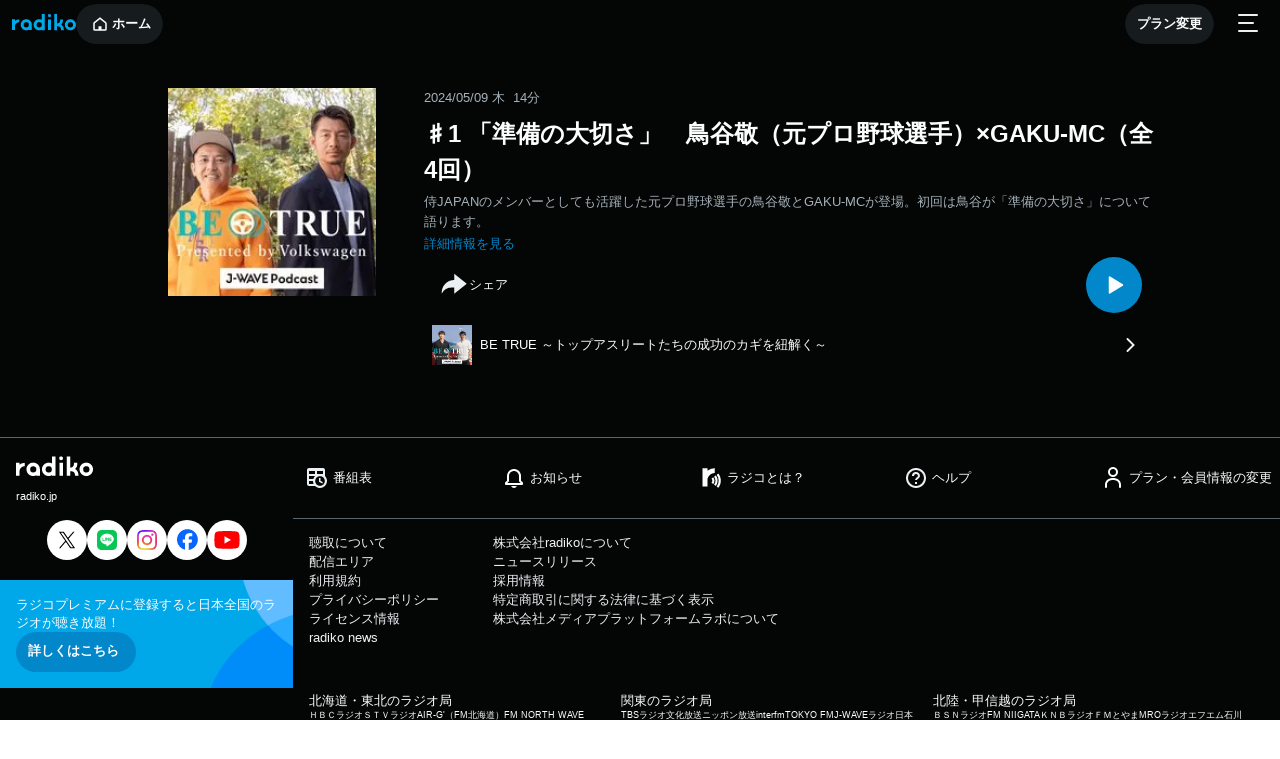

--- FILE ---
content_type: text/html; charset=utf-8
request_url: https://radiko.jp/podcast/episodes/f2cd90fa-d417-4235-b54c-75282eb40b50
body_size: 10063
content:
<!DOCTYPE html><html lang="ja" prefix="og: http://ogp.me/ns#"><head><meta charSet="utf-8" data-next-head=""/><meta name="viewport" content="width=device-width, initial-scale=1, maximum-scale=1" data-next-head=""/><link rel="icon" href="/annex-assets/favicon.ico" data-next-head=""/><meta name="twitter:card" content="summary_large_image" data-next-head=""/><meta name="twitter:site" content="@radiko_jp" data-next-head=""/><meta property="og:type" content="website" data-next-head=""/><meta property="og:url" content="https://radiko.jp/podcast/episodes/f2cd90fa-d417-4235-b54c-75282eb40b50" data-next-head=""/><meta name="twitter:url" content="https://radiko.jp/podcast/episodes/f2cd90fa-d417-4235-b54c-75282eb40b50" data-next-head=""/><meta name="twitter:title" content="♯1 「準備の大切さ」　鳥谷敬（元プロ野球選手）×GAKU-MC（全4回） | radiko(ラジコ) | ラジオやポッドキャストがスマホ・PCで聴ける" data-next-head=""/><meta name="twitter:description" content="ポッドキャスト「♯1 「準備の大切さ」　鳥谷敬（元プロ野球選手）×GAKU-MC（全4回）」のパーソナリティやゲスト、番組情報をお届けします。radiko(ラジコ)では、ラジオやポッドキャストがスマホアプリやパソコンで無料聴取可能！全国のラジオが聴けるラジコプレミアムもおすすめです。" data-next-head=""/><meta name="twitter:image" content="https://podcast-static.cf.radiko.jp/f2cd90fa-d417-4235-b54c-75282eb40b50-20240510130644.jpg" data-next-head=""/><title data-next-head="">♯1 「準備の大切さ」　鳥谷敬（元プロ野球選手）×GAKU-MC（全4回） | radiko(ラジコ) | ラジオやポッドキャストがスマホ・PCで聴ける</title><meta name="robots" content="index,follow" data-next-head=""/><meta name="description" content="ポッドキャスト「♯1 「準備の大切さ」　鳥谷敬（元プロ野球選手）×GAKU-MC（全4回）」のパーソナリティやゲスト、番組情報をお届けします。radiko(ラジコ)では、ラジオやポッドキャストがスマホアプリやパソコンで無料聴取可能！全国のラジオが聴けるラジコプレミアムもおすすめです。" data-next-head=""/><meta property="og:title" content="♯1 「準備の大切さ」　鳥谷敬（元プロ野球選手）×GAKU-MC（全4回） | radiko(ラジコ) | ラジオやポッドキャストがスマホ・PCで聴ける" data-next-head=""/><meta property="og:description" content="ポッドキャスト「♯1 「準備の大切さ」　鳥谷敬（元プロ野球選手）×GAKU-MC（全4回）」のパーソナリティやゲスト、番組情報をお届けします。radiko(ラジコ)では、ラジオやポッドキャストがスマホアプリやパソコンで無料聴取可能！全国のラジオが聴けるラジコプレミアムもおすすめです。" data-next-head=""/><meta property="og:image" content="https://podcast-static.cf.radiko.jp/f2cd90fa-d417-4235-b54c-75282eb40b50-20240510130644.jpg" data-next-head=""/><meta property="og:site_name" content="♯1 「準備の大切さ」　鳥谷敬（元プロ野球選手）×GAKU-MC（全4回） | radiko(ラジコ) | ラジオやポッドキャストがスマホ・PCで聴ける" data-next-head=""/><link rel="preload" as="image" imageSrcSet="/mobile/_next/image?url=https%3A%2F%2Fpodcast-static.cf.radiko.jp%2Fthumbnail_f2cd90fa-d417-4235-b54c-75282eb40b50-20240510130644.jpg&amp;w=256&amp;q=75 1x, /mobile/_next/image?url=https%3A%2F%2Fpodcast-static.cf.radiko.jp%2Fthumbnail_f2cd90fa-d417-4235-b54c-75282eb40b50-20240510130644.jpg&amp;w=640&amp;q=75 2x" data-next-head=""/><meta http-equiv="x-dns-prefetch-control" content="on"/><link rel="preconnect dns-prefetch" href="https://www.google-analytics.com"/><link rel="preconnect dns-prefetch" href="https://fonts.gstatic.com" crossorigin="anonymous"/><link rel="preconnect dns-prefetch" href="https://cdn.jsdelivr.net"/><link rel="preconnect dns-prefetch" href="https://unpkg.com"/><link rel="preconnect dns-prefetch" href="https://www.googletagmanager.com"/><link rel="apple-touch-icon" sizes="180x180" href="/annex-assets/apple-touch-icon.png"/><link rel="icon" type="image/png" sizes="32x32" href="/annex-assets/favicon-32x32.png"/><link rel="icon" type="image/png" sizes="16x16" href="/annex-assets/favicon-16x16.png"/><link rel="manifest" href="/annex-assets/site.webmanifest"/><meta name="msapplication-TileColor" content="#da532c"/><meta name="theme-color" content="#ffffff"/><script>(function(w,d,s,l,i){w[l]=w[l]||[];w[l].push({'gtm.start':
        new Date().getTime(),event:'gtm.js'});var f=d.getElementsByTagName(s)[0],
        j=d.createElement(s),dl=l!='dataLayer'?'&l='+l:'';j.async=true;j.src=
        'https://www.googletagmanager.com/gtm.js?id='+i+dl;f.parentNode.insertBefore(j,f);
        })(window,document,'script','dataLayer','GTM-5ZJ94GW');</script><script>document.addEventListener('contextmenu', e => e.target.nodeName==="IMG"&&e.preventDefault())</script><link rel="preload" href="/mobile/_next/static/css/1b49433d70e827ec.css" as="style"/><link rel="stylesheet" href="/mobile/_next/static/css/1b49433d70e827ec.css" data-n-g=""/><noscript data-n-css=""></noscript><script defer="" nomodule="" src="/mobile/_next/static/chunks/polyfills-42372ed130431b0a.js"></script><script src="/mobile/_next/static/chunks/webpack-e55263708b4f7b12.js" defer=""></script><script src="/mobile/_next/static/chunks/framework-25c665a10b30c396.js" defer=""></script><script src="/mobile/_next/static/chunks/main-935724ebe6d71b21.js" defer=""></script><script src="/mobile/_next/static/chunks/pages/_app-a79ce0916bcfd011.js" defer=""></script><script src="/mobile/_next/static/chunks/788-d30a63698ae202f1.js" defer=""></script><script src="/mobile/_next/static/chunks/179-bb11ef936e0620c9.js" defer=""></script><script src="/mobile/_next/static/chunks/602-fdd5655b4864002c.js" defer=""></script><script src="/mobile/_next/static/chunks/pages/podcast/episodes/%5BpEpisodeId%5D-f347cd0e78e574fa.js" defer=""></script><script src="/mobile/_next/static/812moPcCnn9BLsU5V4blw/_buildManifest.js" defer=""></script><script src="/mobile/_next/static/812moPcCnn9BLsU5V4blw/_ssgManifest.js" defer=""></script><style data-emotion="css "></style></head><body><noscript><iframe src="https://www.googletagmanager.com/ns.html?id=GTM-5ZJ94GW"
            height="0" width="0" style="display:none;visibility:hidden"></iframe></noscript><div id="__next"><audio></audio><audio playsinline="" preload="none" controlsList="nodownload noplaybackrate"></audio><style data-emotion="css tt1064">.css-tt1064{background:#040505;}</style><div class="css-tt1064"><style data-emotion="css 1eufo3y">.css-1eufo3y{width:100%;position:-webkit-sticky;position:sticky;z-index:999;top:0;left:0;right:0;background:#040505;}</style><header class="css-1eufo3y"><style data-emotion="css 8mlbtr">.css-8mlbtr{display:-webkit-box;display:-webkit-flex;display:-ms-flexbox;display:flex;-webkit-align-items:center;-webkit-box-align:center;-ms-flex-align:center;align-items:center;-webkit-box-pack:justify;-webkit-justify-content:space-between;justify-content:space-between;height:48px;padding:0 8px 0 12px;}</style><div class="css-8mlbtr"><style data-emotion="css g48tuw">.css-g48tuw{display:-webkit-box;display:-webkit-flex;display:-ms-flexbox;display:flex;-webkit-align-items:center;-webkit-box-align:center;-ms-flex-align:center;align-items:center;-webkit-box-pack:justify;-webkit-justify-content:space-between;justify-content:space-between;gap:8px;}</style><div class="css-g48tuw"><a href="/mobile"><style data-emotion="css 1odm8h5">.css-1odm8h5 path{fill:#00A7E9;}</style><svg xmlns="http://www.w3.org/2000/svg" width="64" height="20" fill="none" viewBox="0 0 64 20" class="css-1odm8h5"><path fill="#FFF" d="M36.058 7.377h2.938v10.735h-2.938zm22.384 8.057a2.63 2.63 0 1 1 .002-5.259 2.63 2.63 0 0 1-.002 5.258Zm-.037-8.263a5.595 5.595 0 1 0 0 11.19 5.595 5.595 0 0 0 0-11.19M2.925 8.84V7.373H0v10.735h2.925v-3.953C3.152 11.916 5 10.171 7.3 10.171l.002-2.813A7.18 7.18 0 0 0 2.925 8.84m36.184-5.237a1.603 1.603 0 1 1-3.206 0 1.603 1.603 0 0 1 3.206 0M14.316 15.39a2.587 2.587 0 1 1 0-5.173 2.587 2.587 0 0 1 0 5.173m5.557-2.623a5.595 5.595 0 1 0-2.947 4.93v.421h2.945v-5.241zm7.338 2.678a2.63 2.63 0 1 1 2.628-2.646v.034a2.63 2.63 0 0 1-2.628 2.612m5.56-13.367H29.84v5.78a5.595 5.595 0 1 0-.012 9.846v.424h2.945V2.078Zm16.453 10.444a6.18 6.18 0 0 0 1.798-4.365c0-.175-.023-.569-.06-.77l-2.859-.004c.037.258.058.448.058.732a3.29 3.29 0 0 1-3.051 3.282l-.008-9.319h-2.93l-.002 16.05h2.945l-.003-3.77h.632a3.293 3.293 0 0 1 3.28 3.293c0 .162-.016.32-.038.476h2.876a6.19 6.19 0 0 0-2.639-5.605Z"></path></svg></a><style data-emotion="css yzjo1i">.css-yzjo1i{border-radius:20px;}</style><div class="react-ripples css-yzjo1i" style="position:relative;display:inline-flex;overflow:hidden"><style data-emotion="css 12dhcvl">.css-12dhcvl{display:-webkit-inline-box;display:-webkit-inline-flex;display:-ms-inline-flexbox;display:inline-flex;-webkit-align-items:center;-webkit-box-align:center;-ms-flex-align:center;align-items:center;-webkit-box-pack:center;-ms-flex-pack:center;-webkit-justify-content:center;justify-content:center;background-color:#161B1D;border:none;-webkit-appearance:none;-moz-appearance:none;-ms-appearance:none;appearance:none;color:#FCFDFD;padding:0 12px;height:40px;font-size:13px;border-radius:20px;font-weight:700;white-space:nowrap;gap:2px;-webkit-transition:background-color 0.25s ease-in-out;transition:background-color 0.25s ease-in-out;pointer-events:inherit;}.css-12dhcvl:hover{background-color:#364044;}.css-12dhcvl:active{background-color:#040505;}</style><button color="darkGray" class="css-12dhcvl"><style data-emotion="css 1sg2lsz">.css-1sg2lsz{display:-webkit-box;display:-webkit-flex;display:-ms-flexbox;display:flex;-webkit-align-items:center;-webkit-box-align:center;-ms-flex-align:center;align-items:center;}</style><a class="css-1sg2lsz" href="/mobile"><svg xmlns="http://www.w3.org/2000/svg" width="24" height="24" fill="none" viewBox="0 0 24 24"><path fill="#fff" d="m12 7.17-5.25 4.2v5.88h3.75v-3h3v3h3.75v-5.518a.75.75 0 0 0-.281-.586zm0-1.92 5.905 4.725a2.25 2.25 0 0 1 .845 1.756v5.519a1.5 1.5 0 0 1-1.5 1.5H6.75a1.5 1.5 0 0 1-1.5-1.5v-5.88a1.5 1.5 0 0 1 .563-1.17z"></path></svg>ホーム</a></button><s style="position:absolute;border-radius:50%;opacity:0;width:35px;height:35px;transform:translate(-50%, -50%);pointer-events:none"></s></div></div><style data-emotion="css cgt73y">.css-cgt73y{display:-webkit-box;display:-webkit-flex;display:-ms-flexbox;display:flex;margin-left:auto;margin-right:10px;}</style><div class="css-cgt73y"><div class="react-ripples css-yzjo1i" style="position:relative;display:inline-flex;overflow:hidden"><button color="darkGray" class="css-12dhcvl"><a class="css-1sg2lsz" href="https://radiko.jp/member/login-check-page">プラン変更</a></button><s style="position:absolute;border-radius:50%;opacity:0;width:35px;height:35px;transform:translate(-50%, -50%);pointer-events:none"></s></div></div><style data-emotion="css 1lo3nqs">.css-1lo3nqs{position:relative;background:transparent;border:none;padding:8px;cursor:pointer;z-index:1000;}</style><button role="button" aria-label="メニュー" tabindex="0" class="css-1lo3nqs"><svg xmlns="http://www.w3.org/2000/svg" width="32" height="32" fill="none" viewBox="0 0 32 32" class="css-1oteowz"><path fill="#EBF0F2" fill-rule="evenodd" d="M6 8a1 1 0 0 1 1-1h18a1 1 0 1 1 0 2H7a1 1 0 0 1-1-1m0 8a1 1 0 0 1 1-1h14a1 1 0 1 1 0 2H7a1 1 0 0 1-1-1m1 7a1 1 0 1 0 0 2h18a1 1 0 1 0 0-2z" clip-rule="evenodd"></path></svg></button></div></header><style data-emotion="css 1ghlo2">.css-1ghlo2{background-color:#040505;}</style><div class="css-1ghlo2"><style data-emotion="css ei4wnv">.css-ei4wnv{width:100%;}@media screen and (min-width: 1025px){.css-ei4wnv{max-width:1025px;margin:0 auto;}}</style><div class="css-ei4wnv"><style data-emotion="css 1xvpyn3">.css-1xvpyn3{min-height:calc(100vh - 40px);color:#FCFDFD;}@media screen and (min-width: 1025px){.css-1xvpyn3{display:-webkit-box;display:-webkit-flex;display:-ms-flexbox;display:flex;padding:40px 0 64px 0;min-height:auto;}}</style><div class="css-1xvpyn3"><style data-emotion="css rgmi67">.css-rgmi67{width:100%;height:250px;display:-webkit-box;display:-webkit-flex;display:-ms-flexbox;display:flex;-webkit-box-pack:center;-ms-flex-pack:center;-webkit-justify-content:center;justify-content:center;-webkit-align-items:center;-webkit-box-align:center;-ms-flex-align:center;align-items:center;}@media screen and (min-width: 1025px){.css-rgmi67{display:block;padding:0 40px;}}</style><div class="css-rgmi67"><style data-emotion="css 1p8kyt5">.css-1p8kyt5{position:relative;display:-webkit-box;display:-webkit-flex;display:-ms-flexbox;display:flex;-webkit-box-pack:center;-ms-flex-pack:center;-webkit-justify-content:center;justify-content:center;-webkit-align-items:center;-webkit-box-align:center;-ms-flex-align:center;align-items:center;width:100%;}</style><div class="css-1p8kyt5"><style data-emotion="css 19pxr9t">.css-19pxr9t{position:relative;z-index:2;}</style><img alt="♯1 「準備の大切さ」　鳥谷敬（元プロ野球選手）×GAKU-MC（全4回）" width="208" height="208" decoding="async" data-nimg="1" class="css-19pxr9t" style="color:transparent" srcSet="/mobile/_next/image?url=https%3A%2F%2Fpodcast-static.cf.radiko.jp%2Fthumbnail_f2cd90fa-d417-4235-b54c-75282eb40b50-20240510130644.jpg&amp;w=256&amp;q=75 1x, /mobile/_next/image?url=https%3A%2F%2Fpodcast-static.cf.radiko.jp%2Fthumbnail_f2cd90fa-d417-4235-b54c-75282eb40b50-20240510130644.jpg&amp;w=640&amp;q=75 2x" src="/mobile/_next/image?url=https%3A%2F%2Fpodcast-static.cf.radiko.jp%2Fthumbnail_f2cd90fa-d417-4235-b54c-75282eb40b50-20240510130644.jpg&amp;w=640&amp;q=75"/></div></div><style data-emotion="css 159xgjp">.css-159xgjp{position:relative;z-index:3;padding:0 8px;color:#FCFDFD;}@media screen and (min-width: 1025px){.css-159xgjp{margin-top:0;min-width:746px;}}</style><div class="css-159xgjp"><style data-emotion="css r39q86">.css-r39q86{margin:0 0 8px 0;color:#A5B1B8;font-family:SF Pro Text,sans-serif;font-size:13px;font-weight:400;line-height:20px;text-align:left;}</style><p class="css-r39q86"><style data-emotion="css 1plrovb">.css-1plrovb{margin-left:8px;}</style><span class="css-1plrovb">14分</span></p><style data-emotion="css 1rn67mh">.css-1rn67mh{font-family:SF Pro Text,sans-serif;font-weight:700;font-size:24px;line-height:1.5;margin:0 0 4px 0;}</style><h1 class="css-1rn67mh">♯1 「準備の大切さ」　鳥谷敬（元プロ野球選手）×GAKU-MC（全4回）</h1><style data-emotion="css 1fnmnp8">.css-1fnmnp8{font-family:SF Pro Text,sans-serif;font-size:13px;font-weight:400;line-height:20px;text-align:left;display:-webkit-box;-webkit-box-orient:vertical;-webkit-line-clamp:2;overflow:hidden;margin:0 0 2px 0;color:#A5B1B8;}</style><p tabindex="0" class="css-1fnmnp8">侍JAPANのメンバーとしても活躍した元プロ野球選手の鳥谷敬とGAKU-MCが登場。初回は鳥谷が「準備の大切さ」について語ります。</p><style data-emotion="css y6wq6v">.css-y6wq6v{font-family:SF Pro Text,sans-serif;font-weight:400;font-size:13px;line-height:1.5;color:#0287CA;padding-top:6px;cursor:pointer;}</style><span tabindex="0" class="css-y6wq6v">詳細情報を見る</span><style data-emotion="css kve0kg">.css-kve0kg{height:64px;padding:4px 12px;display:-webkit-box;display:-webkit-flex;display:-ms-flexbox;display:flex;-webkit-align-items:center;-webkit-box-align:center;-ms-flex-align:center;align-items:center;-webkit-box-pack:justify;-webkit-justify-content:space-between;justify-content:space-between;}</style><div class="css-kve0kg"><style data-emotion="css gj2cfj">.css-gj2cfj{width:74px;height:40px;background-color:transparent;border:none;padding-left:0;padding-right:0;margin-right:18px;cursor:pointer;color:#FFFFFF;display:-webkit-box;display:-webkit-flex;display:-ms-flexbox;display:flex;-webkit-box-pack:center;-ms-flex-pack:center;-webkit-justify-content:center;justify-content:center;-webkit-align-items:center;-webkit-box-align:center;-ms-flex-align:center;align-items:center;}</style><button class="css-gj2cfj"><svg xmlns="http://www.w3.org/2000/svg" width="32" height="32" fill="none" aria-label="\u30B7\u30A7\u30A2" viewBox="0 0 24 24"><path fill="#EBF0F2" d="M12.938 13.875h-1.876a8.44 8.44 0 0 0-7.47 4.51A9.375 9.375 0 0 1 12.938 8.25V3.562l9.376 7.5-9.375 7.5v-4.688Z"></path></svg>シェア</button><style data-emotion="css 1gmpfrq">.css-1gmpfrq{display:-webkit-inline-box;display:-webkit-inline-flex;display:-ms-inline-flexbox;display:inline-flex;-webkit-align-items:center;-webkit-box-align:center;-ms-flex-align:center;align-items:center;-webkit-box-pack:center;-ms-flex-pack:center;-webkit-justify-content:center;justify-content:center;position:relative;box-sizing:border-box;background-color:transparent;outline:0;border:0;margin:0;border-radius:0;padding:0;cursor:pointer;-webkit-user-select:none;-moz-user-select:none;-ms-user-select:none;user-select:none;vertical-align:middle;-webkit-text-decoration:none;text-decoration:none;color:inherit;text-align:center;-webkit-flex:0 0 auto;-ms-flex:0 0 auto;flex:0 0 auto;font-size:1.5rem;padding:8px;border-radius:50%;overflow:visible;color:rgba(0, 0, 0, 0.54);-webkit-transition:background-color 150ms cubic-bezier(0.4, 0, 0.2, 1) 0ms;transition:background-color 150ms cubic-bezier(0.4, 0, 0.2, 1) 0ms;padding:0px;background-color:#0287CA;width:56px;height:56px;}</style><button width="56px" height="56px" class="css-1gmpfrq"><style data-emotion="css z8l277">.css-z8l277 path{fill:#FCFDFD;}</style><svg xmlns="http://www.w3.org/2000/svg" width="32" height="32" fill="none" viewBox="0 0 33 32" class="css-z8l277"><path fill="#FCFDFD" d="M25.559 16.807c.588-.359.588-1.255 0-1.614L12.323 7.126c-.588-.358-1.323.09-1.323.807v16.134c0 .717.735 1.165 1.323.807z"></path></svg></button></div><a href="/podcast/channels/1fa20a11-b4e0-4c03-975d-83a8756272a5"><style data-emotion="css v5691h">.css-v5691h{padding:8px;display:-webkit-box;display:-webkit-flex;display:-ms-flexbox;display:flex;-webkit-align-items:center;-webkit-box-align:center;-ms-flex-align:center;align-items:center;}</style><div class="css-v5691h"><style data-emotion="css 1n3uoyk">.css-1n3uoyk{width:40px;height:40px;}</style><img src="https://podcast-static.cf.radiko.jp/1fa20a11-b4e0-4c03-975d-83a8756272a5-20241011113902.jpg" alt="BE TRUE ～トップアスリートたちの成功のカギを紐解く～" class="css-1n3uoyk"/><style data-emotion="css 3zzbvh">.css-3zzbvh{margin:0 0 0 8px;font-family:SF Pro Text,sans-serif;font-size:13px;font-weight:400;line-height:20px;}</style><p class="css-3zzbvh">BE TRUE ～トップアスリートたちの成功のカギを紐解く～</p><style data-emotion="css n7fkea">.css-n7fkea{margin-left:auto;}</style><svg xmlns="http://www.w3.org/2000/svg" width="32" height="32" fill="none" viewBox="0 0 32 32" class="css-n7fkea"><path fill="#EBF0F2" fill-rule="evenodd" d="M12.793 9.293a1 1 0 0 0 0 1.414L18.086 16l-5.293 5.293a1 1 0 0 0 1.414 1.414L20.914 16l-6.707-6.707a1 1 0 0 0-1.414 0" clip-rule="evenodd"></path></svg></div></a></div></div></div></div><footer class="css-1ghlo2"><style data-emotion="css 1hgkzzd">.css-1hgkzzd{border-top:1px solid #5A666E;}@media screen and (min-width: 1025px){.css-1hgkzzd{display:-webkit-box;display:-webkit-flex;display:-ms-flexbox;display:flex;gap:32px;}}</style><div class="css-1hgkzzd"><style data-emotion="css 1jjr9mn">@media screen and (min-width: 1025px){.css-1jjr9mn{min-width:293px;}}</style><div class="css-1jjr9mn"><style data-emotion="css 1aa24wc">.css-1aa24wc{padding:16px;display:-webkit-box;display:-webkit-flex;display:-ms-flexbox;display:flex;-webkit-box-pack:justify;-webkit-justify-content:space-between;justify-content:space-between;-webkit-align-items:center;-webkit-box-align:center;-ms-flex-align:center;align-items:center;}</style><div class="css-1aa24wc"><a href="/mobile"><span aria-label="ラジコ"><style data-emotion="css 14s82c2">.css-14s82c2 path{fill:#FFFFFF;}</style><svg xmlns="http://www.w3.org/2000/svg" width="77" height="24" fill="none" viewBox="0 0 77 24" class="css-14s82c2"><path fill="#FFF" d="M43.382 8.853h3.536v12.881h-3.536zm26.931 9.667a3.16 3.16 0 0 1-3.162-3.156 3.16 3.16 0 0 1 3.162-3.155 3.16 3.16 0 0 1 3.163 3.155 3.16 3.16 0 0 1-3.163 3.156m-.044-9.915c-3.72 0-6.732 3.007-6.732 6.715s3.013 6.714 6.732 6.714c3.717 0 6.731-3.006 6.731-6.714s-3.014-6.715-6.731-6.715m-66.75 2.003v-1.76H0v12.881h3.519v-4.743c.273-2.687 2.497-4.781 5.265-4.781l.003-3.375a8.65 8.65 0 0 0-5.268 1.778m43.534-6.285a1.926 1.926 0 0 1-1.93 1.924 1.925 1.925 0 1 1 0-3.847c1.066 0 1.93.86 1.93 1.923M17.224 18.468a3.11 3.11 0 0 1-3.112-3.104 3.11 3.11 0 0 1 3.112-3.103 3.11 3.11 0 0 1 3.11 3.103 3.107 3.107 0 0 1-3.11 3.104m6.686-3.148c0-3.708-3.013-6.715-6.731-6.715s-6.732 3.007-6.732 6.715 3.014 6.714 6.732 6.714a6.7 6.7 0 0 0 3.186-.798v.506l3.542-.001v-6.289zm8.828 3.214a3.16 3.16 0 0 1-3.163-3.156 3.16 3.16 0 0 1 3.163-3.155 3.16 3.16 0 0 1 3.162 3.135v.041a3.16 3.16 0 0 1-3.162 3.135m6.69-16.04H35.9v6.935a6.7 6.7 0 0 0-3.207-.81c-3.717 0-6.73 3.007-6.73 6.715s3.013 6.714 6.73 6.714a6.7 6.7 0 0 0 3.193-.804v.51h3.542V2.493Zm19.794 12.532a7.4 7.4 0 0 0 2.164-5.238c0-.21-.028-.682-.073-.924l-3.439-.004c.045.31.07.537.07.878a3.953 3.953 0 0 1-3.671 3.938l-.009-11.182h-3.526l-.002 19.258 3.543.001-.003-4.524h.76a3.957 3.957 0 0 1 3.946 3.952c0 .195-.02.385-.046.57h3.46a7.42 7.42 0 0 0-3.175-6.726Z"></path></svg></span><style data-emotion="css 1edcxui">.css-1edcxui{display:block;margin-top:6px;font-family:SF Pro Text,sans-serif;font-weight:400;font-size:11px;line-height:1.5;color:#FCFDFD;}</style><span class="css-1edcxui">radiko.jp</span></a><style data-emotion="css 1l1hkjp">.css-1l1hkjp{margin:12px 0;}@media screen and (min-width: 1025px){.css-1l1hkjp{display:-webkit-box;display:-webkit-flex;display:-ms-flexbox;display:flex;-webkit-box-pack:justify;-webkit-justify-content:space-between;justify-content:space-between;}}</style><div class="css-1l1hkjp"></div></div><style data-emotion="css 1pek34l">.css-1pek34l{padding:0 16px 16px;-webkit-box-pack:center;-ms-flex-pack:center;-webkit-justify-content:center;justify-content:center;}@media screen and (min-width: 1025px){.css-1pek34l{display:-webkit-box;display:-webkit-flex;display:-ms-flexbox;display:flex;-webkit-box-pack:center;-ms-flex-pack:center;-webkit-justify-content:center;justify-content:center;}}</style><div class="css-1pek34l"><style data-emotion="css htucc1">.css-htucc1{display:-webkit-box;display:-webkit-flex;display:-ms-flexbox;display:flex;-webkit-flex-direction:row;-ms-flex-direction:row;flex-direction:row;-webkit-align-items:center;-webkit-box-align:center;-ms-flex-align:center;align-items:center;gap:16px;-webkit-box-pack:center;-ms-flex-pack:center;-webkit-justify-content:center;justify-content:center;}</style><div class="css-htucc1"><a href="https://twitter.com/radiko_jp" target="_blank" aria-label="ラジコのX" rel="noopener noreferrer"><img src="/annex-assets/icons/x.svg" alt="x" width="40px" height="40px"/></a><a href="https://lin.ee/XyilKcr" target="_blank" aria-label="ラジコのLINE" rel="noopener noreferrer"><img src="/annex-assets/icons/line.png" alt="LINE" width="40px" height="40px"/></a><style data-emotion="css j4b3fe">.css-j4b3fe{position:relative;top:-2px;display:-webkit-box;display:-webkit-flex;display:-ms-flexbox;display:flex;-webkit-align-items:center;-webkit-box-align:center;-ms-flex-align:center;align-items:center;-webkit-box-pack:center;-ms-flex-pack:center;-webkit-justify-content:center;justify-content:center;width:40px;height:40px;background-color:#fff;border-radius:50%;}.css-j4b3fe img{width:20px;height:20px;}</style><a href="https://www.instagram.com/radiko_jp/" target="_blank" aria-label="ラジコのインスタグラム" rel="noopener noreferrer" class="css-j4b3fe"><img src="/annex-assets/icons/instagram.png" alt="instagram"/></a><a href="https://www.facebook.com/radiko.jp" target="_blank" aria-label="ラジコのフェイスブック" rel="noopener noreferrer"><img src="/annex-assets/icons/facebook.svg" alt="facebook" width="40px" height="40px"/></a><a href="https://www.youtube.com/channel/UCh6b7c2HRvvx2boXjy6GXHQ" target="_blank" aria-label="ラジコのユーチューブ" rel="noopener noreferrer"><img src="/annex-assets/icons/youtube.svg" alt="youtube" width="40px" height="40px"/></a></div></div><style data-emotion="css 152opwo">.css-152opwo{padding:16px;}</style><style data-emotion="css ur8ya9">.css-ur8ya9{display:-webkit-box;display:-webkit-flex;display:-ms-flexbox;display:flex;-webkit-background-size:cover;background-size:cover;-webkit-flex-direction:column;-ms-flex-direction:column;flex-direction:column;padding:16px 43px 16px 16px;gap:8px;background-image:url(/annex-assets/BannerBackgroundLarge.png);-webkit-background-size:cover;background-size:cover;-webkit-background-position:center;background-position:center;padding:16px;}</style><div class="css-ur8ya9"><style data-emotion="css zu6uo6">.css-zu6uo6{display:-webkit-inline-box;display:-webkit-inline-flex;display:-ms-inline-flexbox;display:inline-flex;color:#FCFDFD;font-weight:400;font-family:'SF Pro Text',sans-serif;font-size:13px;}</style><span role="term" aria-label="ラジコプレミアムに登録すると日本全国のラジオが聴き放題！" tabindex="0" class="css-zu6uo6">ラジコプレミアムに登録すると日本全国のラジオが聴き放題！</span><style data-emotion="css 10yb4dc">.css-10yb4dc{display:-webkit-inline-box;display:-webkit-inline-flex;display:-ms-inline-flexbox;display:inline-flex;width:120px;height:40px;padding:10px 12px;border-radius:20px;background-color:#0287CA;color:#FCFDFD;font-weight:700;font-family:'SF Pro Text',sans-serif;font-size:13px;}.css-10yb4dc:hover{background-color:#1595E0;}.css-10yb4dc:active{background-color:#0270A7;}.css-10yb4dc:disabled{color:#364044;background-color:#161B1D;}</style><a tabindex="0" role="link" aria-label="詳しくはこちら" class="css-10yb4dc" href="/premium">詳しくはこちら</a></div></div><div><style data-emotion="css 1ywgnkh">.css-1ywgnkh{margin:16px 0;padding:0 8px;}</style><div class="css-1ywgnkh"><style data-emotion="css ec38xs">@media screen and (min-width: 1025px){.css-ec38xs{display:-webkit-box;display:-webkit-flex;display:-ms-flexbox;display:flex;-webkit-box-pack:justify;-webkit-justify-content:space-between;justify-content:space-between;}.css-ec38xs li{min-width:102px;}}</style><style data-emotion="css 1w1a28q">.css-1w1a28q{margin-block-start:0;-webkit-padding-start:0;padding-inline-start:0;margin-block-end:0;}@media screen and (min-width: 1025px){.css-1w1a28q{display:-webkit-box;display:-webkit-flex;display:-ms-flexbox;display:flex;-webkit-box-pack:justify;-webkit-justify-content:space-between;justify-content:space-between;}.css-1w1a28q li{min-width:102px;}}</style><ul class="css-1w1a28q"></ul></div><style data-emotion="css 128qymk">@media screen and (min-width: 1025px){.css-128qymk{display:-webkit-box;display:-webkit-flex;display:-ms-flexbox;display:flex;gap:20px;}}</style><div class="css-128qymk"><style data-emotion="css 1385c4q">.css-1385c4q{display:-webkit-box;display:-webkit-flex;display:-ms-flexbox;display:flex;-webkit-flex-direction:column;-ms-flex-direction:column;flex-direction:column;padding:14px 16px;gap:12px;border-top:0.5px solid #5A666E;}@media screen and (min-width: 1025px){.css-1385c4q{width:100%;}.css-1385c4q:first-of-type{width:220px;}}</style><div class="css-1385c4q"><style data-emotion="css v59kxy">.css-v59kxy{display:block;font-family:SF Pro Text,sans-serif;font-weight:400;font-size:13px;line-height:1.5;color:#EBF0F2;}</style><a href="https://radiko.jp/#!/listening" class="css-v59kxy">聴取について</a><a href="https://radiko.jp/#!/distribution_area" class="css-v59kxy">配信エリア</a><a href="https://radiko.jp/rg/policy/dark-mode" class="css-v59kxy">利用規約</a><a href="https://radiko.jp/#!/privacypolicy" class="css-v59kxy">プライバシーポリシー</a><a href="https://radiko.jp/#!/license" class="css-v59kxy">ライセンス情報</a><a href="https://news.radiko.jp" class="css-v59kxy">radiko news</a></div><div class="css-1385c4q"><a href="https://radiko.jp/#!/about" class="css-v59kxy">株式会社radikoについて</a><a href="https://radiko.jp/#!/news_release" class="css-v59kxy">ニュースリリース</a><a href="https://career.radiko.jp" class="css-v59kxy">採用情報</a><a href="https://radiko.jp/#!/transactions " class="css-v59kxy">特定商取引に関する法律に基づく表示</a><a href="http://www.mp-lab.co.jp/index.html" class="css-v59kxy">株式会社メディアプラットフォームラボについて</a></div></div><style data-emotion="css 1s4385e">.css-1s4385e{display:-webkit-box;display:-webkit-flex;display:-ms-flexbox;display:flex;-webkit-flex-direction:column;-ms-flex-direction:column;flex-direction:column;padding:14px 16px;gap:22px;border-top:0.5px solid #5A666E;}@media screen and (min-width: 1025px){.css-1s4385e{border-top:none;margin:16px 0 32px 0;-webkit-flex-direction:row;-ms-flex-direction:row;flex-direction:row;-webkit-box-flex-wrap:wrap;-webkit-flex-wrap:wrap;-ms-flex-wrap:wrap;flex-wrap:wrap;}}</style><div class="css-1s4385e"><style data-emotion="css 14d396l">.css-14d396l{display:-webkit-box;display:-webkit-flex;display:-ms-flexbox;display:flex;-webkit-flex-direction:column;-ms-flex-direction:column;flex-direction:column;gap:8px;}@media screen and (min-width: 1025px){.css-14d396l{width:312px;}}</style><div class="css-14d396l"><style data-emotion="css 57bfo1">.css-57bfo1{margin:0;font-family:SF Pro Text,sans-serif;font-weight:400;font-size:13px;line-height:1.5;color:#FCFDFD;}</style><span class="css-57bfo1">北海道・東北のラジオ局</span><style data-emotion="css kxxj3w">.css-kxxj3w{display:-webkit-box;display:-webkit-flex;display:-ms-flexbox;display:flex;-webkit-flex-direction:row;-ms-flex-direction:row;flex-direction:row;gap:8px;-webkit-box-flex-wrap:wrap;-webkit-flex-wrap:wrap;-ms-flex-wrap:wrap;flex-wrap:wrap;}</style><div class="css-kxxj3w"><style data-emotion="css 3m0915">.css-3m0915{font-family:SF Pro Text,sans-serif;font-weight:400;font-size:9px;line-height:1.3;color:#FCFDFD;cursor:pointer;}</style><span class="css-3m0915">ＨＢＣラジオ</span><span class="css-3m0915">ＳＴＶラジオ</span><span class="css-3m0915">AIR-G&#x27;（FM北海道）</span><span class="css-3m0915">FM NORTH WAVE</span><span class="css-3m0915">ＲＡＢ青森放送</span><span class="css-3m0915">エフエム青森</span><span class="css-3m0915">IBCラジオ</span><span class="css-3m0915">エフエム岩手</span><span class="css-3m0915">TBCラジオ</span><span class="css-3m0915">Date fm（エフエム仙台）</span><span class="css-3m0915">ABSラジオ</span><span class="css-3m0915">エフエム秋田</span><span class="css-3m0915">YBC山形放送</span><span class="css-3m0915">Rhythm Station　エフエム山形</span><span class="css-3m0915">RFCラジオ福島</span><span class="css-3m0915">ふくしまFM</span><span class="css-3m0915">NHKラジオ第1（札幌）</span><span class="css-3m0915">NHKラジオ第1（仙台）</span></div></div><div class="css-14d396l"><span class="css-57bfo1">関東のラジオ局</span><div class="css-kxxj3w"><span class="css-3m0915">TBSラジオ</span><span class="css-3m0915">文化放送</span><span class="css-3m0915">ニッポン放送</span><span class="css-3m0915">interfm</span><span class="css-3m0915">TOKYO FM</span><span class="css-3m0915">J-WAVE</span><span class="css-3m0915">ラジオ日本</span><span class="css-3m0915">BAYFM78</span><span class="css-3m0915">NACK5</span><span class="css-3m0915">ＦＭヨコハマ</span><span class="css-3m0915">LuckyFM 茨城放送</span><span class="css-3m0915">CRT栃木放送</span><span class="css-3m0915">RadioBerry</span><span class="css-3m0915">FM GUNMA</span><span class="css-3m0915">NHKラジオ第1（東京）</span></div></div><div class="css-14d396l"><span class="css-57bfo1">北陸・甲信越のラジオ局</span><div class="css-kxxj3w"><span class="css-3m0915">ＢＳＮラジオ</span><span class="css-3m0915">FM NIIGATA</span><span class="css-3m0915">ＫＮＢラジオ</span><span class="css-3m0915">ＦＭとやま</span><span class="css-3m0915">MROラジオ</span><span class="css-3m0915">エフエム石川</span><span class="css-3m0915">FBCラジオ</span><span class="css-3m0915">FM福井</span><span class="css-3m0915">YBSラジオ</span><span class="css-3m0915">FM FUJI</span><span class="css-3m0915">SBCラジオ</span><span class="css-3m0915">ＦＭ長野</span><span class="css-3m0915">NHKラジオ第1（東京）</span><span class="css-3m0915">NHKラジオ第1（名古屋）</span></div></div><div class="css-14d396l"><span class="css-57bfo1">中部のラジオ局</span><div class="css-kxxj3w"><span class="css-3m0915">CBCラジオ</span><span class="css-3m0915">東海ラジオ</span><span class="css-3m0915">ぎふチャン</span><span class="css-3m0915">ZIP-FM</span><span class="css-3m0915">FM AICHI</span><span class="css-3m0915">ＦＭ ＧＩＦＵ</span><span class="css-3m0915">SBSラジオ</span><span class="css-3m0915">K-MIX SHIZUOKA</span><span class="css-3m0915">レディオキューブ ＦＭ三重</span><span class="css-3m0915">NHKラジオ第1（名古屋）</span></div></div><div class="css-14d396l"><span class="css-57bfo1">近畿のラジオ局</span><div class="css-kxxj3w"><span class="css-3m0915">ABCラジオ</span><span class="css-3m0915">MBSラジオ</span><span class="css-3m0915">OBCラジオ大阪</span><span class="css-3m0915">FM COCOLO</span><span class="css-3m0915">FM802</span><span class="css-3m0915">FM大阪</span><span class="css-3m0915">ラジオ関西</span><span class="css-3m0915">Kiss FM KOBE</span><span class="css-3m0915">e-radio FM滋賀</span><span class="css-3m0915">KBS京都ラジオ</span><span class="css-3m0915">α-STATION FM KYOTO</span><span class="css-3m0915">wbs和歌山放送</span><span class="css-3m0915">NHKラジオ第1（大阪）</span></div></div><div class="css-14d396l"><span class="css-57bfo1">中国・四国のラジオ局</span><div class="css-kxxj3w"><span class="css-3m0915">BSSラジオ</span><span class="css-3m0915">エフエム山陰</span><span class="css-3m0915">ＲＳＫラジオ</span><span class="css-3m0915">ＦＭ岡山</span><span class="css-3m0915">RCCラジオ</span><span class="css-3m0915">広島FM</span><span class="css-3m0915">ＫＲＹ山口放送</span><span class="css-3m0915">エフエム山口</span><span class="css-3m0915">ＪＲＴ四国放送</span><span class="css-3m0915">FM徳島</span><span class="css-3m0915">RNC西日本放送</span><span class="css-3m0915">FM香川</span><span class="css-3m0915">RNB南海放送</span><span class="css-3m0915">FM愛媛</span><span class="css-3m0915">RKC高知放送</span><span class="css-3m0915">エフエム高知</span><span class="css-3m0915">NHKラジオ第1（広島）</span><span class="css-3m0915">NHKラジオ第1（松山）</span></div></div><div class="css-14d396l"><span class="css-57bfo1">九州・沖縄のラジオ局</span><div class="css-kxxj3w"><span class="css-3m0915">RKBラジオ</span><span class="css-3m0915">KBCラジオ</span><span class="css-3m0915">LOVE FM</span><span class="css-3m0915">CROSS FM</span><span class="css-3m0915">FM FUKUOKA</span><span class="css-3m0915">エフエム佐賀</span><span class="css-3m0915">NBCラジオ</span><span class="css-3m0915">FM長崎</span><span class="css-3m0915">RKKラジオ</span><span class="css-3m0915">FMKエフエム熊本</span><span class="css-3m0915">OBSラジオ</span><span class="css-3m0915">エフエム大分</span><span class="css-3m0915">宮崎放送</span><span class="css-3m0915">エフエム宮崎</span><span class="css-3m0915">ＭＢＣラジオ</span><span class="css-3m0915">μＦＭ</span><span class="css-3m0915">RBCiラジオ</span><span class="css-3m0915">ラジオ沖縄</span><span class="css-3m0915">FM沖縄</span><span class="css-3m0915">NHKラジオ第1（福岡）</span></div></div><div class="css-14d396l"><span class="css-57bfo1">全国のラジオ局</span><div class="css-kxxj3w"><span class="css-3m0915">ラジオNIKKEI第1</span><span class="css-3m0915">ラジオNIKKEI第2</span><span class="css-3m0915">NHK-FM（東京）</span></div></div></div></div></div><style data-emotion="css 57y5s5">.css-57y5s5{display:-webkit-box;display:-webkit-flex;display:-ms-flexbox;display:flex;-webkit-flex-direction:column;-ms-flex-direction:column;flex-direction:column;-webkit-align-items:center;-webkit-box-align:center;-ms-flex-align:center;align-items:center;height:76px;border-top:0.5px solid #5A666E;padding:8px 16px;font-family:SF Pro Text,sans-serif;font-weight:400;font-size:9px;line-height:1.3;color:#A5B1B8;}</style><div class="css-57y5s5">Copyright © radiko co., Ltd. All rights reserved</div></footer></div><style data-emotion="css 1gg6z9r">.css-1gg6z9r{width:100%;position:fixed;bottom:0;background-color:#5A666E;color:#FCFDFD;padding:16px 12px;-webkit-transform:translate3d(0, 100%, 0);-moz-transform:translate3d(0, 100%, 0);-ms-transform:translate3d(0, 100%, 0);transform:translate3d(0, 100%, 0);-webkit-transition:all 0.3s ease-in-out;transition:all 0.3s ease-in-out;z-index:9999;}</style><div class="css-1gg6z9r"><style data-emotion="css pd3nel">.css-pd3nel{margin:0;font-size:16px;font-family:SF Pro Text,sans-serif;font-size:13px;font-weight:400;line-height:20px;white-space:pre-wrap;}@media screen and (min-width: 1025px){.css-pd3nel{text-align:center;}}</style><p class="css-pd3nel"></p></div></div><script id="__NEXT_DATA__" type="application/json">{"props":{"pageProps":{"policyDate":"2025-10-01T00:00:00+09:00","podcastEpisode":{"id":"f2cd90fa-d417-4235-b54c-75282eb40b50","workspaceId":"FMJ","channelId":"1fa20a11-b4e0-4c03-975d-83a8756272a5","title":"♯1 「準備の大切さ」　鳥谷敬（元プロ野球選手）×GAKU-MC（全4回）","description":"\u003cp\u003e侍JAPANのメンバーとしても活躍した元プロ野球選手の鳥谷敬とGAKU-MCが登場。初回は鳥谷が「準備の大切さ」について語ります。\u003cbr\u003e\u003c/p\u003e","imageUrl":"https://podcast-static.cf.radiko.jp/f2cd90fa-d417-4235-b54c-75282eb40b50-20240510130644.jpg","thumbnailImageUrl":"https://podcast-static.cf.radiko.jp/thumbnail_f2cd90fa-d417-4235-b54c-75282eb40b50-20240510130644.jpg","audio":{"revision":1,"url":"https://audio.sonicbowl.cloud/audio/episode/f2cd90fa-d417-4235-b54c-75282eb40b50-20240509110004.mp3","fileSize":20995542,"durationSec":874,"transcoded":true},"channelImageUrl":"https://podcast-static.cf.radiko.jp/1fa20a11-b4e0-4c03-975d-83a8756272a5-20241011113902.jpg","channelThumbnailImageUrl":"https://podcast-static.cf.radiko.jp/thumbnail_1fa20a11-b4e0-4c03-975d-83a8756272a5-20241011113902.jpg","channelTitle":"BE TRUE ～トップアスリートたちの成功のカギを紐解く～","channelStationName":"J-WAVE","channelAuthor":"J-WAVE","channelStationType":1,"startAt":{"seconds":1715216400,"nanos":0},"isEnabled":true,"hasTranscription":true},"podcastChannel":{"id":"1fa20a11-b4e0-4c03-975d-83a8756272a5","workspaceId":"FMJ","rSeasonIdsList":[],"title":"BE TRUE ～トップアスリートたちの成功のカギを紐解く～","description":"\u003cp\u003e各スポーツのトップレベルで活躍するアスリートたちは、どのように成功を掴みとってきたのか。「BE TRUE」では月替わりでゲストをお迎えし、トップアスリートたちの生き方にフォーカスしていくトークプログラム。対話から垣間見えるゲストの“自分らしさ”にある成功のカギを紐解きます。本番組ではプライベート空間であるフォルクスワーゲン車内で、ドライブをしながらトップアスリートたちの素顔や\u003cb\u003e「アスリートの世界」でも「ビジネスの世界」でも共通する、成功をつかむ秘訣に迫ります。\u003c/b\u003e\u003c/p\u003e\u003cp\u003e普段とは異なるアスリートの一面を、音声でお楽しみください。\u003c/p\u003e\u003cp\u003e最新エピソードは、毎週金曜日13時頃配信。\u003c/p\u003e\u003cp\u003e\u003cbr\u003e\u003c/p\u003e\u003cp\u003e\u003cbr\u003e\u003c/p\u003e\u003cp\u003e\u003cbr\u003e\u003c/p\u003e\u003cp\u003e\u003cbr\u003e\u003c/p\u003e","imageUrl":"https://podcast-static.cf.radiko.jp/1fa20a11-b4e0-4c03-975d-83a8756272a5-20241011113902.jpg","thumbnailImageUrl":"https://podcast-static.cf.radiko.jp/thumbnail_1fa20a11-b4e0-4c03-975d-83a8756272a5-20241011113902.jpg","author":"J-WAVE","startAt":{"seconds":1715212800,"nanos":0},"episodeCount":24,"stationName":"J-WAVE","stationType":1,"lastStartAt":{"seconds":1730433600,"nanos":0},"isEnabled":true},"prefecture":{"id":"JP13","title":"東京都"}},"__N_SSP":true},"page":"/podcast/episodes/[pEpisodeId]","query":{"pEpisodeId":"f2cd90fa-d417-4235-b54c-75282eb40b50"},"buildId":"812moPcCnn9BLsU5V4blw","assetPrefix":"/mobile","isFallback":false,"isExperimentalCompile":false,"gssp":true,"appGip":true,"scriptLoader":[]}</script></body></html>

--- FILE ---
content_type: application/javascript; charset=UTF-8
request_url: https://radiko.jp/mobile/_next/static/chunks/pages/podcast/episodes/%5BpEpisodeId%5D-f347cd0e78e574fa.js
body_size: 4079
content:
try{let e="undefined"!=typeof window?window:"undefined"!=typeof global?global:"undefined"!=typeof globalThis?globalThis:"undefined"!=typeof self?self:{},i=(new e.Error).stack;i&&(e._sentryDebugIds=e._sentryDebugIds||{},e._sentryDebugIds[i]="96dd5d42-2206-4235-9083-d378eb6afe51",e._sentryDebugIdIdentifier="sentry-dbid-96dd5d42-2206-4235-9083-d378eb6afe51")}catch(e){}(self.webpackChunk_N_E=self.webpackChunk_N_E||[]).push([[972],{22170:(e,i,t)=>{"use strict";t.d(i,{K:()=>a});var n=t(37876),s=t(25107),o=t(89099),r=t(14232);let a=e=>{let{children:i}=e,t=(0,r.useRef)(null),{pathname:a}=(0,o.useRouter)(),d=(0,r.useMemo)(()=>a.startsWith("/embed_podcast/episodes/")?"externalweb":a.startsWith("/embed/podcast/episodes/")?"karte":void 0,[a]),{setup:l}=(0,s.p)(d);return(0,r.useEffect)(()=>{t.current&&l(t.current)},[]),(0,n.jsxs)(n.Fragment,{children:[(0,n.jsx)("audio",{ref:t,autoPlay:!1,playsInline:!0,preload:"none",controlsList:"nodownload noplaybackrate"}),i]})}},22333:(e,i,t)=>{"use strict";t.r(i),t.d(i,{__N_SSP:()=>el,default:()=>ep});var n=t(37876),s=t(52970),o=t(22170),r=t(50727),a=t(47606),d=t(61889),l=t(94691),p=t(88448),c=t(33746),h=t(25107),x=t(6413),g=t(75682),f=t(39429),u=t(54361),m=t(91397),_=t(7358),y=t(8538),b=t(75308),w=t(16858),j=t(19474),A=t(326),v=t(77722),k=t(48230),T=t.n(k),$=t(89099),P=t(14232),S=t(2663),E=t(14065);let I=E.A.div`
  background-color: ${y.l.GRAY_900};
`,z=E.A.div`
  width: 100%;
  @media screen and (min-width: ${b.Ds}px) {
    max-width: ${b.Ds}px;
    margin: 0 auto;
  }
`,D=E.A.div`
  min-height: calc(100vh - 40px);
  color: ${y.l.GRAY_50};
  @media screen and (min-width: ${b.Ds}px) {
    display: flex;
    padding: 40px 0 64px 0;
    min-height: auto;
  }
`,F=E.A.div`
  width: 100%;
  height: 250px;
  display: flex;
  justify-content: center;
  align-items: center;

  @media screen and (min-width: ${b.Ds}px) {
    display: block;
    padding: 0 40px;
  }
`,Y=E.A.div`
  position: relative;
  z-index: 3;
  padding: 0 8px;
  color: ${y.l.GRAY_50};

  @media screen and (min-width: ${b.Ds}px) {
    margin-top: 0;
    min-width: 746px;
  }
`,C=E.A.h1`
  font-family: SF Pro Text, sans-serif;
  font-weight: 700;
  font-size: 24px;
  line-height: 1.5;
  margin: 0 0 4px 0;
`,B=E.A.p`
  font-family: SF Pro Text, sans-serif;
  font-size: 13px;
  font-weight: 400;
  line-height: 20px;
  text-align: left;
  display: -webkit-box;
  -webkit-box-orient: vertical;
  -webkit-line-clamp: 2;
  overflow: hidden;
  margin: 0 0 2px 0;
  color: ${y.l.GRAY_400};
`,G=E.A.span`
  font-family: SF Pro Text, sans-serif;
  font-weight: 400;
  font-size: 13px;
  line-height: 1.5;
  color: ${y.l.BLUE_600};
  padding-top: 6px;
  cursor: pointer;
`,N=E.A.div`
  height: 64px;
  padding: 4px 12px;
  display: flex;
  align-items: center;
  justify-content: space-between;
`,R=E.A.button`
  width: 74px;
  height: 40px;
  background-color: transparent;
  border: none;
  padding-left: 0;
  padding-right: 0;
  margin-right: 18px;
  cursor: pointer;
  color: ${y.l.WHITE};
  display: flex;
  justify-content: center;
  align-items: center;
`;E.A.h1`
  font-family: SF Pro Text, sans-serif;
  font-size: 20px;
  font-weight: 700;
  line-height: 28px;
  text-align: left;
`;let U=E.A.button`
  display: inline-flex;
  align-items: center;
  justify-content: center;
  position: relative;
  box-sizing: border-box;
  background-color: transparent;
  outline: 0;
  border: 0;
  margin: 0;
  border-radius: 0;
  padding: 0;
  cursor: pointer;
  user-select: none;
  vertical-align: middle;
  text-decoration: none;
  color: inherit;
  text-align: center;
  flex: 0 0 auto;
  font-size: 1.5rem;
  padding: 8px;
  border-radius: 50%;
  overflow: visible;
  color: rgba(0, 0, 0, 0.54);
  transition: background-color 150ms cubic-bezier(0.4, 0, 0.2, 1) 0ms;
  padding: 0px;
  ${e=>{let{backGroundColor:i}=e;return i&&`background-color: ${i};`}}
  ${e=>{let{width:i}=e;return i&&`width: ${i};`}}
  ${e=>{let{height:i}=e;return i&&`height: ${i};`}}
`,L=E.A.p`
  margin: 0 0 8px 0;
  color: ${y.l.GRAY_400};
  font-family: SF Pro Text, sans-serif;
  font-size: 13px;
  font-weight: 400;
  line-height: 20px;
  text-align: left;
`,M=E.A.span`
  margin-left: 8px;
`,W=E.A.div`
  padding: 8px;
  display: flex;
  align-items: center;
`,O=E.A.img`
  width: 40px;
  height: 40px;
`,H=E.A.p`
  margin: 0 0 0 8px;
  font-family: SF Pro Text, sans-serif;
  font-size: 13px;
  font-weight: 400;
  line-height: 20px;
`,K=(0,E.A)(S.A)`
  margin-left: auto;
`;E.A.span`
  font-family: SF Pro Text, sans-serif;
  font-size: 11px;
  font-weight: 400;
  line-height: 16px;
  text-align: right;
  color: ${y.l.RED_600};
  margin-right: 12px;
`;let X=E.A.button`
  padding: 0;
  border: none;
  background: transparent;
  cursor: pointer;
`,q=E.A.img`
  cursor: not-allowed;
`;q.defaultProps={src:"/annex-assets/icons/playButtonDisable.svg"};var V=t(54587),J=t.n(V);let Q=E.A.div`
  position: relative;
  display: flex;
  justify-content: center;
  align-items: center;
  width: 100%;
`,Z=(0,E.A)(J())`
  position: relative;
  z-index: 2;
`,ee=e=>{let{imageUrl:i,title:t}=e;return(0,n.jsx)(Q,{children:(0,n.jsx)(Z,{src:i||"/annex-assets/no-image-large.png",width:208,height:208,alt:t||"podcast-thumbnail-no-image",priority:!0})})};var ei=t(38179),et=t(54788);let en=E.A.span`
  font-family: SF Pro Text, sans-serif;
  font-weight: 700;
  font-size: 24px;
  line-height: 1.5;
`;E.A.span`
  font-family: SF Pro Text, sans-serif;
  font-weight: 300;
  font-size: 14px;
  line-height: 1.5;
`,E.A.span`
  font-family: SF Pro Text, sans-serif;
  font-weight: 700;
  font-size: 16px;
  line-height: 1.25;
  color: ${y.l.GRAY_50};
`,E.A.a`
  font-family: SF Pro Text, sans-serif;
  font-weight: 400;
  font-size: 13px;
  line-height: 1.5;
  color: ${y.l.BLUE_600};
`;let es=E.A.div`
  font-family: SF Pro Text, sans-serif;
  font-weight: 400;
  font-size: 13px;
  line-height: 1.5;
  margin-top: 16px;
  color: ${y.l.GRAY_50};

  a {
    color: ${y.l.BLUE_600};
  }
`,eo=E.A.div`
  min-height: 384px;
  @media screen and (min-width: ${b.Ds}px) {
    min-height: 0;
  }
`,er=E.A.div`
  display: flex;
  flex-direction: row;
  gap: 4px;
`,ea=e=>{let{showDialog:i,onClose:t,podcastEpisode:s}=e,{title:o,description:r,startAt:a}=s||{},{isClient:d}=(0,p.t)(),c=d&&(0,f.y)(a?.seconds*1e3).format("YYYY/MM/DD ddd");return(0,n.jsx)(l.lG,{isOpenDialog:i,onClose:t,headerNode:(0,n.jsxs)(n.Fragment,{children:[(0,n.jsx)(en,{children:o}),(0,n.jsx)(er,{children:c})]}),children:(0,n.jsx)(eo,{children:(0,n.jsx)(es,{children:(0,n.jsx)(et.A,{html:ei.Ay.link(r||"",{stripPrefix:!1}),components:{a:e=>{let{href:i,children:t}=e,s=(0,v.NU)(i);return(0,n.jsx)("a",{href:s,color:y.l.BLUE_600,target:"_blank",rel:"noreferrer",children:t})}}})})})})},ed=e=>{let{podcastEpisode:i,podcastChannel:t}=e,{query:s}=(0,$.useRouter)(),o=isNaN(Number(s.t))?0:Number(s.t),{isClient:k}=(0,p.t)(),{setToast:S}=(0,g.d)(),{play:E,prepare:V}=(0,h.p)(),{playedPodcastEpisodes:J,getPlayedLabel:Q}=(0,c.x)(),Z=(0,_.Gq)(_.HP.prefecture),{title:ei,description:et,startAt:en,id:es,workspaceId:eo,audio:er,channelTitle:ed,endAt:el,isEnabled:ep,thumbnailImageUrl:ec,channelThumbnailImageUrl:eh}=i||{},[ex,eg]=(0,P.useState)(!1),[ef,eu]=(0,P.useState)(!1),em=k&&(0,f.y)(en?.seconds*1e3).format("YYYY/MM/DD ddd"),{playedTime:e_=0,isPlayFinished:ey}=(J||[]).find(e=>e.id===es)||{},eb=ey?0:e_,ew=()=>{(0,u.uI)({label:"info_more",category:"p_episode",eStationId:eo,ePEpisodeId:es}),eu(!0)},{open:ej}=(0,x.k)(),eA=async()=>{if(!ep||(0,w._d)(el))return eg(!0);(0,u.uI)({label:"play",category:"p_episode",eStationId:eo,ePEpisodeId:es}),"1"===s.share&&(0,m.e)({time_type:"podcast",type:"play",station_id:eo,area_id:Z.id,p_channel_id:t?.id,p_episode_id:es,position:s.t&&String(s.t)||eb||0,rev:er?.revision??0,station_type:t?.stationType&&b.Bc[t.stationType]||b.Bc[0],app_id:"PodcastWeb"}),await V((o||eb)??0,i,t?.stationType),ej(),E()};return(0,P.useEffect)(()=>{"1"===s.share&&Z&&(0,m.e)({time_type:"podcast",type:"land_sp",app_id:"PodcastWeb",station_id:eo,area_id:Z.id,p_channel_id:t?.id,p_episode_id:es,position:s.t||0,rev:er?.revision??0,station_type:t?.stationType&&b.Bc[t.stationType]||b.Bc[0]})},[s.share]),(0,n.jsx)(d.i,{headerProps:{showHomeLink:!0},children:(0,n.jsx)(I,{children:(0,n.jsxs)(z,{children:[(0,n.jsxs)(D,{children:[(0,n.jsx)(F,{children:(0,n.jsx)(ee,{imageUrl:ec||eh||"/annex-assets/no-image-large.png",title:ei})}),(0,n.jsxs)(Y,{children:[(0,n.jsxs)(L,{children:[em,(0,n.jsx)(M,{children:i&&Q(i)})]}),(0,n.jsx)(C,{children:ei}),et&&(0,n.jsxs)(n.Fragment,{children:[(0,n.jsx)(B,{onClick:ew,tabIndex:0,children:(0,v.io)(et).replace(/[^\S ]+/g,"")}),(0,n.jsx)(G,{onClick:ew,tabIndex:0,children:"詳細情報を見る"})]}),(0,n.jsxs)(N,{children:[(0,n.jsxs)(R,{onClick:()=>{let e=s.t?`https://radiko.jp/podcast/episodes/${es}?share=1&t=${s.t}`:`https://radiko.jp/podcast/episodes/${es}?share=1`;(0,u.uI)({label:"share",category:"p_episode",eStationId:eo,ePEpisodeId:es}),(0,m.e)({time_type:"podcast",type:"do_share",station_id:eo,area_id:Z.id,p_channel_id:t?.id,p_episode_id:es,position:s.t&&String(s.t)||0,rev:er?.revision??0,app_id:"PodcastWeb",station_type:t?.stationType&&b.Bc[t.stationType]||b.Bc[0]}),j.Tz.isMobile||j.Tz.isTablet?navigator.share&&navigator.share({text:(0,A.Gf)({episodeTile:ei,channelTitle:ed,url:e})}):(navigator.clipboard.writeText(e),S({message:"リンクがコピーされました",visible:!0}))},children:[(0,n.jsx)(r.A,{width:32,height:32}),"シェア"]}),!ep||(0,w._d)(el)?(0,n.jsx)(n.Fragment,{children:(0,n.jsx)(X,{onClick:()=>eg(!0),children:(0,n.jsx)(q,{})})}):(0,n.jsx)(U,{backGroundColor:y.l.BLUE_600,width:"56px",height:"56px",onClick:eA,children:(0,n.jsx)(a.ud,{width:32,height:32})})]}),t&&(0,n.jsx)(T(),{href:`/podcast/channels/${t?.id}`,onClick:()=>{(0,u.uI)({label:"channel_details",category:"p_episode",eStationId:eo,ePEpisodeId:es})},children:(0,n.jsxs)(W,{children:[(0,n.jsx)(O,{src:t?.imageUrl,alt:t?.title}),(0,n.jsx)(H,{children:t?.title}),(0,n.jsx)(K,{})]})})]})]}),(0,n.jsx)(ea,{showDialog:ef,onClose:()=>eu(!1),podcastEpisode:i}),(0,n.jsx)(l.u7,{showDialog:ex,onClose:()=>eg(!1)}),(0,n.jsx)(l.VB,{podcastEpisode:i,stationType:t?.stationType})]})})})};var el=!0;let ep=e=>{let{podcastEpisode:i,podcastChannel:t,prefecture:r}=e;return(0,_.SO)("prefecture",r),(0,n.jsxs)(n.Fragment,{children:[(0,n.jsx)(s.G,{title:`${i?.title} | radiko(ラジコ) | ラジオやポッドキャストがスマホ・PCで聴ける`,description:`ポッドキャスト「${i?.title}」のパーソナリティやゲスト、番組情報をお届けします。radiko(ラジコ)では、ラジオやポッドキャストがスマホアプリやパソコンで無料聴取可能！全国のラジオが聴けるラジコプレミアムもおすすめです。`,openGraph:{images:[{url:i?.imageUrl||i?.channelImageUrl||"/annex-assets/no-image-large.png"}]}}),(0,n.jsx)(o.K,{children:(0,n.jsx)(ed,{podcastEpisode:i,podcastChannel:t})})]})}},98404:(e,i,t)=>{(window.__NEXT_P=window.__NEXT_P||[]).push(["/podcast/episodes/[pEpisodeId]",function(){return t(22333)}])}},e=>{var i=i=>e(e.s=i);e.O(0,[788,179,602,636,593,792],()=>i(98404)),_N_E=e.O()}]);

--- FILE ---
content_type: application/javascript; charset=UTF-8
request_url: https://radiko.jp/mobile/_next/static/chunks/602-fdd5655b4864002c.js
body_size: 3048
content:
try{let t="undefined"!=typeof window?window:"undefined"!=typeof global?global:"undefined"!=typeof globalThis?globalThis:"undefined"!=typeof self?self:{},e=(new t.Error).stack;e&&(t._sentryDebugIds=t._sentryDebugIds||{},t._sentryDebugIds[e]="0b3776ba-6925-466a-b8cc-e62465ce9fcb",t._sentryDebugIdIdentifier="sentry-dbid-0b3776ba-6925-466a-b8cc-e62465ce9fcb")}catch(t){}"use strict";(self.webpackChunk_N_E=self.webpackChunk_N_E||[]).push([[602],{2663:(t,e,i)=>{i.d(e,{A:()=>r});var d,l=i(14232);function a(){return(a=Object.assign?Object.assign.bind():function(t){for(var e=1;e<arguments.length;e++){var i=arguments[e];for(var d in i)({}).hasOwnProperty.call(i,d)&&(t[d]=i[d])}return t}).apply(null,arguments)}let r=t=>l.createElement("svg",a({xmlns:"http://www.w3.org/2000/svg",width:32,height:32,fill:"none",viewBox:"0 0 32 32"},t),d||(d=l.createElement("path",{fill:"#EBF0F2",fillRule:"evenodd",d:"M12.793 9.293a1 1 0 0 0 0 1.414L18.086 16l-5.293 5.293a1 1 0 0 0 1.414 1.414L20.914 16l-6.707-6.707a1 1 0 0 0-1.414 0",clipRule:"evenodd"})))},52097:(t,e,i)=>{i.d(e,{Z:()=>P});var d=i(89234),l=i(87116),a=i(75308);let r=(t,e)=>t.filter(t=>t.prefecturesList.includes(e)).map(t=>t.id);var n=i(89099),s=i(14232);let P=t=>{let{push:e}=(0,n.useRouter)(),[i,P]=(0,s.useState)([]),[o,J]=(0,s.useState)([]),[p,c]=(0,s.useState)();return{handleOnClickTimetableNav:(i,n,s)=>async()=>{let o=(0,l.F)(),p=await fetch(`/api/stations/findStationsByEpisodeIds?episodeId=${n}&prefectureId=${s.id}&a_exp=${o}`),{stationList:c}=await p.json(),u=r(c,s.id);if(u.length>0)e({pathname:`${a.bw.PAGES.TIMETABLE}/${s.id}`,query:{station_id:u[0],broadcast_date:t?.broadcastDate,episode_id:n}});else{let t=c.flatMap(t=>t.prefecturesList).map(t=>{let e=d.BU.find(e=>e.id===t);return{id:e?.id??"",title:e?.title??""}});J(c),P(t),i&&i()}},handleOnClickStationNav:(t,i)=>async l=>{let n=await fetch(`/api/stations/batchGetStations?stationId=${l}`),{stationList:s}=await n.json(),o=r(s,i.id);o.length>0?e({pathname:`${a.bw.PAGES.TIMETABLE}/${i.id}`,query:{station_id:o[0]}}):(c(s[0].id),P((0,d.k4)(s[0].prefecturesList)),t&&t())},enableAreas:i,foundStationId:p,foundStations:o}}},52970:(t,e,i)=>{i.d(e,{G:()=>n});var d=i(37876),l=i(62867),a=i(77328),r=i.n(a);let n=t=>(0,d.jsxs)(d.Fragment,{children:[(0,d.jsxs)(r(),{children:[t.openGraph?.title||t.title&&(0,d.jsx)("meta",{name:"twitter:title",content:t.openGraph?.title??t.title}),t.openGraph?.description||t.description&&(0,d.jsx)("meta",{name:"twitter:description",content:t.openGraph?.description??t.description}),(0,d.jsx)("meta",{name:"twitter:image",content:t.openGraph?.images?.some(t=>t.url)?t.openGraph.images[0].url:"https://radiko.jp/annex-assets/ogpImage.png"})]}),(0,d.jsx)(l.bV,{...t,openGraph:{...t.openGraph,siteName:t.openGraph?.siteName??t.title,images:t.openGraph?.images?.some(t=>t.url)?t.openGraph.images:[{url:"https://radiko.jp/annex-assets/ogpImage.png"}]}})]})},53016:(t,e,i)=>{i.d(e,{n:()=>s});var d=i(7358),l=i(28233),a=i(14232);let r={id:"JP13",title:"東京都"},n=d.HP.prefecture,s=()=>{let[t,e]=(0,a.useState)((0,d.Gq)(n)||r),i=t=>{e(t),(0,d.SO)("prefecture",t)};return(0,a.useEffect)(()=>{let t=async()=>{let t=await (0,l.QX)();if(!t)return i(r);let e=await (0,l.J0)(t.headers["x-radiko-authtoken"],(0,l.p)(parseInt(t.headers["x-radiko-keyoffset"],10),parseInt(t.headers["x-radiko-keylength"],10)));if(!e)return i(r);let d=e?.data.split(",");return i({id:d[0],title:d[1]})};(0,d.Gq)(n)||t()},[]),{storedPrefecture:t,setPrefecture:i}}},61889:(t,e,i)=>{i.d(e,{i:()=>b});var d=i(37876),l=i(94691),a=i(89234),r=i(88448),n=i(53016),s=i(52097),P=i(7358),o=i(75308),J=i(19474),p=i(89099),c=i(14232),u=i(8538),f=i(14065);let h=f.A.div`
  background: ${u.l.GRAY_900};
`,b=t=>{let{children:e,headerProps:i={},footerProps:u={}}=t,f=(0,p.useRouter)(),{isClient:b}=(0,r.t)(),{handleOnClickTimetableNav:m,handleOnClickStationNav:E,enableAreas:g,foundStations:w,foundStationId:A}=(0,s.Z)(i?.timetableLinkProgram),[S,k]=(0,c.useState)(!1),{storedPrefecture:G,setPrefecture:I}=(0,n.n)();return(0,d.jsxs)(h,{children:[(0,d.jsx)(l.Y9,{...i,onClickTimetableNav:i.showTimetableLink&&i.timetableLinkProgram?m(()=>k(!0),i.timetableLinkProgram.episodeId,G):void 0}),e,(0,d.jsx)(l.wi,{onClickStationNav:E(()=>k(!0),G),...u}),b&&!J.Tz.isDesktop&&"true"!==(0,P.Gq)("dismissRadikoAppBanner")&&[o.bw.PAGES.TOP,`${o.bw.PAGES.EVENT}/[eventId]`,`${o.bw.PAGES.PERSON}/[personId]`,o.bw.PAGES.SEARCH_RESULT,`${o.bw.PAGES.R_SEASON}/[rSeasonId]`,`${o.bw.PAGES.TIMETABLE}/[areaCode]`,`${o.bw.PAGES.POD_CAST_CHANNEL}/[pChannelId]`,`${o.bw.PAGES.POD_CAST_EPISODE}/[pEpisodeId]`].some(t=>f.pathname===t)&&(0,d.jsx)(l.BA,{}),(0,d.jsx)(l.o9,{showAreas:S,closeArea:()=>k(!1),changeArea:i.timetableLinkProgram?t=>{let e=a.BU.find(e=>e.id===t);if(e){let d=w.find(e=>e.prefecturesList.includes(t));k(!1),I(e),f.push({pathname:`${o.bw.PAGES.TIMETABLE}/${e.id}`,query:{station_id:d?.id,broadcast_date:i.timetableLinkProgram?.broadcastDate,episode_id:i.timetableLinkProgram?.episodeId}})}}:t=>{let e=a.BU.find(e=>e.id===t);e&&(k(!1),I(e),f.push({pathname:`${o.bw.PAGES.TIMETABLE}/${e.id}`,query:{station_id:A}}))},areas:g})]})}},89234:(t,e,i)=>{i.d(e,{Ay:()=>r,BU:()=>d,k4:()=>a});let d=[{id:"JP1",title:"北海道"},{id:"JP2",title:"青森県"},{id:"JP3",title:"岩手県"},{id:"JP4",title:"宮城県"},{id:"JP5",title:"秋田県"},{id:"JP6",title:"山形県"},{id:"JP7",title:"福島県"},{id:"JP8",title:"茨城県"},{id:"JP9",title:"栃木県"},{id:"JP10",title:"群馬県"},{id:"JP11",title:"埼玉県"},{id:"JP12",title:"千葉県"},{id:"JP13",title:"東京都"},{id:"JP14",title:"神奈川県"},{id:"JP15",title:"新潟県"},{id:"JP19",title:"山梨県"},{id:"JP20",title:"長野県"},{id:"JP17",title:"石川県"},{id:"JP16",title:"富山県"},{id:"JP18",title:"福井県"},{id:"JP23",title:"愛知県"},{id:"JP21",title:"岐阜県"},{id:"JP22",title:"静岡県"},{id:"JP24",title:"三重県"},{id:"JP27",title:"大阪府"},{id:"JP28",title:"兵庫県"},{id:"JP26",title:"京都府"},{id:"JP25",title:"滋賀県"},{id:"JP29",title:"奈良県"},{id:"JP30",title:"和歌山県"},{id:"JP33",title:"岡山県"},{id:"JP34",title:"広島県"},{id:"JP31",title:"鳥取県"},{id:"JP32",title:"島根県"},{id:"JP35",title:"山口県"},{id:"JP37",title:"香川県"},{id:"JP36",title:"徳島県"},{id:"JP38",title:"愛媛県"},{id:"JP39",title:"高知県"},{id:"JP40",title:"福岡県"},{id:"JP41",title:"佐賀県"},{id:"JP42",title:"長崎県"},{id:"JP43",title:"熊本県"},{id:"JP44",title:"大分県"},{id:"JP45",title:"宮崎県"},{id:"JP46",title:"鹿児島県"},{id:"JP47",title:"沖縄県"}],l=[{title:"北海道・東北",prefectures:[{id:"JP1",title:"北海道"},{id:"JP2",title:"青森県"},{id:"JP3",title:"岩手県"},{id:"JP4",title:"宮城県"},{id:"JP5",title:"秋田県"},{id:"JP6",title:"山形県"},{id:"JP7",title:"福島県"}]},{title:"関東",prefectures:[{id:"JP8",title:"茨城県"},{id:"JP9",title:"栃木県"},{id:"JP10",title:"群馬県"},{id:"JP11",title:"埼玉県"},{id:"JP12",title:"千葉県"},{id:"JP13",title:"東京都"},{id:"JP14",title:"神奈川県"}]},{title:"北陸・甲信越",prefectures:[{id:"JP15",title:"新潟県"},{id:"JP19",title:"山梨県"},{id:"JP20",title:"長野県"},{id:"JP17",title:"石川県"},{id:"JP16",title:"富山県"},{id:"JP18",title:"福井県"}]},{title:"中部",prefectures:[{id:"JP23",title:"愛知県"},{id:"JP21",title:"岐阜県"},{id:"JP22",title:"静岡県"},{id:"JP24",title:"三重県"}]},{title:"近畿",prefectures:[{id:"JP27",title:"大阪府"},{id:"JP28",title:"兵庫県"},{id:"JP26",title:"京都府"},{id:"JP25",title:"滋賀県"},{id:"JP29",title:"奈良県"},{id:"JP30",title:"和歌山県"}]},{title:"中国・四国",prefectures:[{id:"JP33",title:"岡山県"},{id:"JP34",title:"広島県"},{id:"JP31",title:"鳥取県"},{id:"JP32",title:"島根県"},{id:"JP35",title:"山口県"},{id:"JP37",title:"香川県"},{id:"JP36",title:"徳島県"},{id:"JP38",title:"愛媛県"},{id:"JP39",title:"高知県"}]},{title:"九州・沖縄",prefectures:[{id:"JP40",title:"福岡県"},{id:"JP41",title:"佐賀県"},{id:"JP42",title:"長崎県"},{id:"JP43",title:"熊本県"},{id:"JP44",title:"大分県"},{id:"JP45",title:"宮崎県"},{id:"JP46",title:"鹿児島県"},{id:"JP47",title:"沖縄県"}]}],a=t=>l.reduce((e,i)=>{let d=i.prefectures.filter(e=>t.includes(e.id));return e.concat(d)},[]),r=l}}]);

--- FILE ---
content_type: image/svg+xml
request_url: https://radiko.jp/annex-assets/icons/facebook.svg
body_size: 802
content:
<svg width="36" height="36" viewBox="0 0 36 36" fill="none" xmlns="http://www.w3.org/2000/svg">
<g clip-path="url(#clip0_9706_11185)">
<circle cx="18" cy="18" r="18" fill="white"/>
<path d="M27.75 17.625C27.75 12.4474 23.5526 8.25 18.375 8.25C13.1974 8.25 9 12.4474 9 17.625C9 22.0215 12.027 25.7107 16.1104 26.724V20.49H14.1772V17.625H16.1104V16.3905C16.1104 13.1996 17.5545 11.7206 20.6872 11.7206C21.2812 11.7206 22.3061 11.8372 22.7254 11.9535V14.5504C22.5041 14.5271 22.1197 14.5155 21.6424 14.5155C20.1052 14.5155 19.5112 15.0979 19.5112 16.6117V17.625H22.5735L22.0474 20.49H19.5112V26.9314C24.1534 26.3707 27.7504 22.4182 27.7504 17.625H27.75Z" fill="#0866FF"/>
</g>
<defs>
<clipPath id="clip0_9706_11185">
<rect width="36" height="36" fill="white"/>
</clipPath>
</defs>
</svg>
